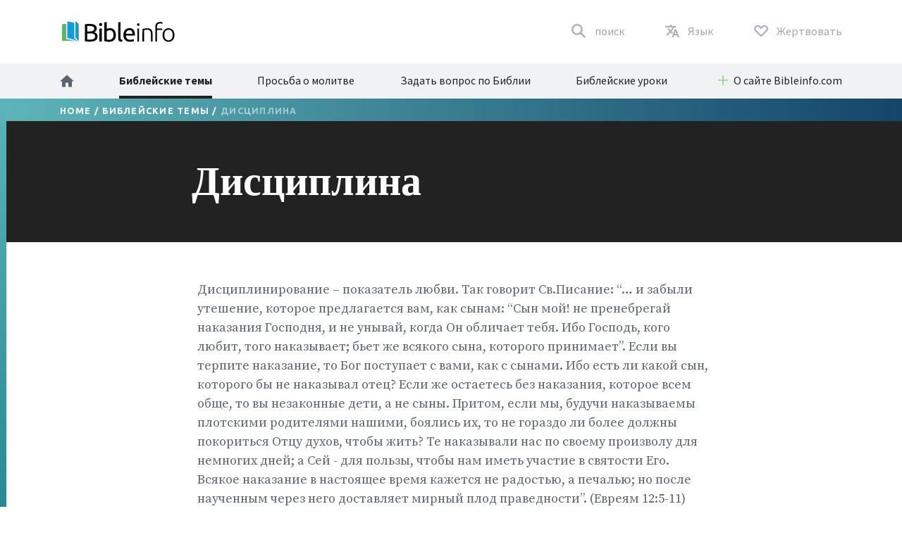

--- FILE ---
content_type: text/html; charset=utf-8
request_url: https://www.bibleinfo.com/ru/topics/%D0%B4%D0%B8%D1%81%D1%86%D0%B8%D0%BF%D0%BB%D0%B8%D0%BD%D0%B0
body_size: 9805
content:
<!DOCTYPE html><html dir="auto"><head><link rel="preconnect" href="https://fonts.gstatic.com/" crossorigin=""/><link rel="preconnect" href="//www.googletagmanager.com" crossorigin=""/><link rel="preload" href="/static/fonts/fonts.css" as="style"/><link rel="preload" href="/static/fonts/borutta_group_-_nocturne_serif_medium-webfont.woff2" as="font" type="font/woff2" crossorigin=""/><link rel="shortcut icon" href="/static/favicon.ico"/><link rel="stylesheet" type="text/css" href="/static/css/bootstrap.css"/><link rel="stylesheet" type="text/css" href="/static/css/style.css?v3.1.2"/><meta name="viewport" content="width=device-width, initial-scale=1"/><meta charSet="utf-8"/><title>Дисциплина</title><script type="application/ld+json">{"@context":"http://schema.org","@type":"BreadcrumbList","itemListElement":[{"@type":"ListItem","position":1,"item":{"@id":"https://www.bibleinfo.com/ru","name":"Home"}},{"@type":"ListItem","position":2,"item":{"@id":"https://www.bibleinfo.com/ru/topics","name":"Библейские темы"}}]}</script><link rel="alternate" href="/ar/topics/%D8%AA%D8%A3%D8%AF%D9%8A%D9%80%D9%80%D9%80%D9%80%D9%80%D9%80%D9%80%D8%A8" hrefLang="ar"/><link rel="alternate" href="/zh-hans/topics/%E7%AE%A1%E6%95%99" hrefLang="zh-hans"/><link rel="alternate" href="/zh-hant/topics/%E7%AE%A1%E6%95%99" hrefLang="zh-hant"/><link rel="alternate" href="/cs/topics/trest" hrefLang="cs"/><link rel="alternate" href="/en/topics/discipline" hrefLang="en"/><link rel="alternate" href="/fr/topics/discipline" hrefLang="fr"/><link rel="alternate" href="/de/topics/disziplin" hrefLang="de"/><link rel="alternate" href="/el/topics/%CE%B4%CE%B9%CE%B1%CF%80%CE%B1%CE%B9%CE%B4%CE%B1%CE%B3%CF%8E%CE%B3%CE%B7%CF%83%CE%B7" hrefLang="el"/><link rel="alternate" href="/is/topics/agi" hrefLang="is"/><link rel="alternate" href="/id/topics/disiplin" hrefLang="id"/><link rel="alternate" href="/it/topics/disciplina" hrefLang="it"/><link rel="alternate" href="/ja/topics/%E3%81%97%E3%81%A4%E3%81%91" hrefLang="ja"/><link rel="alternate" href="/ko/topics/%EC%A7%95%EA%B3%84" hrefLang="ko"/><link rel="alternate" href="/nn/topics/disiplin" hrefLang="nn"/><link rel="alternate" href="/pt/topics/disciplina" hrefLang="pt"/><link rel="alternate" href="/ro/topics/disciplin%C4%83" hrefLang="ro"/><link rel="alternate" href="/ru/topics/%D0%B4%D0%B8%D1%81%D1%86%D0%B8%D0%BF%D0%BB%D0%B8%D0%BD%D0%B0" hrefLang="ru"/><link rel="alternate" href="/es/topics/disciplina" hrefLang="es"/><link rel="alternate" href="/sw/topics/nidhamu" hrefLang="sw"/><link rel="alternate" href="/sv/topics/fostran" hrefLang="sv"/><link rel="preload" href="/_next/static/css/d754eb24e846115eea77.css" as="style"/><link rel="stylesheet" href="/_next/static/css/d754eb24e846115eea77.css" data-n-p=""/><noscript data-n-css="true"></noscript><link rel="preload" href="/_next/static/chunks/main-55f6b9df17daf6f7072f.js" as="script"/><link rel="preload" href="/_next/static/chunks/webpack-e067438c4cf4ef2ef178.js" as="script"/><link rel="preload" href="/_next/static/chunks/framework.63eaa0709afd2f3f2aa3.js" as="script"/><link rel="preload" href="/_next/static/chunks/commons.e3c12cb767780eaa6561.js" as="script"/><link rel="preload" href="/_next/static/chunks/pages/_app-a34b4504e97fb05bd8f2.js" as="script"/><link rel="preload" href="/_next/static/chunks/pages/index-5dd137d16a7a3a7be915.js" as="script"/></head><body><noscript><iframe src="https://www.googletagmanager.com/ns.html?id=GTM-W37BXVM" height="0" width="0" style="display:none;visibility:hidden"></iframe></noscript><noscript><img height="1" width="1" src="https://www.facebook.com/tr?id=234383747948765&ev=PageView &noscript=1"/></noscript><div id="__next"><div class="language__root language-ru language--is-ltr"><div></div><nav class="navbar navbar-expand-lg navbar-light bg-faded"><div class="navbar--primary__container container"><div class="navbar__logo"><a class="navbar__logo__link navbar-brand" href="/ru"><img class="navbar__logo__image" src="/static/images/logo--color.svg"/></a></div><ul class="navbar__nav--primary"><li class="navbar__nav--primary__item"><a class="navbar__nav--primary__link navbar__nav--primary__link--search" href="/ru/search"><span class="navbar__nav--primary__link-label">поиск</span></a></li><div class="navbar__nav--primary__item dropdown"><a aria-haspopup="true" href="#" class="navbar__nav--primary__link navbar__nav--primary__link--language nav-link" aria-expanded="false"><span class="navbar__nav--primary__link-label">Язык</span></a><div tabindex="-1" role="menu" aria-hidden="true" class="dropdown-menu"><div class="navbar__dropdown--language dropdown"><div class="dropdown--language__title">Изучите в Больше Языках</div><div class="dropdown--language__summary">Выберите язык ниже.</div><ul class="dropdown--language__list"><li class="dropdown--language__item"><a class="dropdown--language__link" href="/ar/topics/%D8%AA%D8%A3%D8%AF%D9%8A%D9%80%D9%80%D9%80%D9%80%D9%80%D9%80%D9%80%D8%A8">العربية</a></li><li class="dropdown--language__item"><a class="dropdown--language__link" href="/zh-hans/topics/%E7%AE%A1%E6%95%99">简体中文</a></li><li class="dropdown--language__item"><a class="dropdown--language__link" href="/zh-hant/topics/%E7%AE%A1%E6%95%99">繁體中文</a></li><li class="dropdown--language__item"><a class="dropdown--language__link unavailable" href="/#">Català</a></li><li class="dropdown--language__item"><a class="dropdown--language__link" href="/cs/topics/trest">Čeština</a></li><li class="dropdown--language__item"><a class="dropdown--language__link" href="/en/topics/discipline">English</a></li><li class="dropdown--language__item"><a class="dropdown--language__link unavailable" href="/#">Eesti</a></li><li class="dropdown--language__item"><a class="dropdown--language__link" href="/fr/topics/discipline">Français</a></li><li class="dropdown--language__item"><a class="dropdown--language__link" href="/de/topics/disziplin">Deutsch</a></li><li class="dropdown--language__item"><a class="dropdown--language__link" href="/el/topics/%CE%B4%CE%B9%CE%B1%CF%80%CE%B1%CE%B9%CE%B4%CE%B1%CE%B3%CF%8E%CE%B3%CE%B7%CF%83%CE%B7">Ελληνικά</a></li><li class="dropdown--language__item"><a class="dropdown--language__link" href="/is/topics/agi">Íslenska</a></li><li class="dropdown--language__item"><a class="dropdown--language__link" href="/id/topics/disiplin">Bahasa Indonesia</a></li><li class="dropdown--language__item"><a class="dropdown--language__link" href="/it/topics/disciplina">Italiano</a></li><li class="dropdown--language__item"><a class="dropdown--language__link" href="/ja/topics/%E3%81%97%E3%81%A4%E3%81%91">日本語</a></li><li class="dropdown--language__item"><a class="dropdown--language__link" href="/ko/topics/%EC%A7%95%EA%B3%84">한국어</a></li><li class="dropdown--language__item"><a class="dropdown--language__link unavailable" href="/#">Lietuvių</a></li><li class="dropdown--language__item"><a class="dropdown--language__link" href="/nn/topics/disiplin">Norsk</a></li><li class="dropdown--language__item"><a class="dropdown--language__link" href="/pt/topics/disciplina">Português</a></li><li class="dropdown--language__item"><a class="dropdown--language__link" href="/ro/topics/disciplin%C4%83">Română</a></li><li class="dropdown--language__item"><a class="dropdown--language__link" href="/ru/topics/%D0%B4%D0%B8%D1%81%D1%86%D0%B8%D0%BF%D0%BB%D0%B8%D0%BD%D0%B0">Русский</a></li><li class="dropdown--language__item"><a class="dropdown--language__link" href="/es/topics/disciplina">Español</a></li><li class="dropdown--language__item"><a class="dropdown--language__link" href="/sw/topics/nidhamu">Kiswahili</a></li><li class="dropdown--language__item"><a class="dropdown--language__link" href="/sv/topics/fostran">Svenska</a></li></ul></div></div></div><li class="navbar__nav--primary__item"><a class="navbar__nav--primary__link navbar__nav--primary__link--donate" href="/ru/donate"><span class="navbar__nav--primary__link-label">Жертвовать</span></a></li><li class="navbar__nav--primary__item"><div class="navbar__toggle"><button class="navbar__toggle__button navbar-toggler navbar__icon " type="button" data-toggle="collapse" data-target="#nav-content" aria-controls="nav-content" aria-expanded="false" aria-label="Toggle navigation"><span></span> <span></span> <span></span> <span></span></button></div></li></ul></div><div class="navbar__nav--secondary__container"><div class="container no-padding"><div id="nav-content" class="navbar-collapse collapse"><ul class="navbar__nav--secondary navbar-nav"><li class="navbar__nav--secondary__item nav-item"><a class="navbar__nav--secondary__link navbar__nav--secondary__link--home nav-link" href="/ru"><img loading="lazy" src="/static/images/icon--home--gray-dark.svg" alt="Главная" title="Главная"/><span class="hidden-lg-up">  <!-- -->Главная</span></a></li><li class="navbar__nav--secondary__item nav-item "><a class="navbar__nav--secondary__link navbar__nav--secondary__link--home nav-link active " target="_self" href="/ru/topics">Библейские темы</a></li><li class="navbar__nav--secondary__item nav-item hidden-all shown-en shown-es shown-cs shown-sv shown-ca shown-et"><a class="navbar__nav--secondary__link navbar__nav--secondary__link--home nav-link null " target="_self" href="/ru/node/7369">Распространенные вопросы</a></li><li class="navbar__nav--secondary__item nav-item shown-all hidden-lt hidden-id"><a class="navbar__nav--secondary__link navbar__nav--secondary__link--home nav-link null  " target="_blank" href="https://questions.bibleinfo.com/en/request/prayer">Просьба о молитве</a></li><li class="navbar__nav--secondary__item nav-item shown-all hidden-lt hidden-id"><a class="navbar__nav--secondary__link navbar__nav--secondary__link--home nav-link null  " target="_blank" href="https://questions.bibleinfo.com/en/request/question">Задать вопрос по Библии</a></li><li class="navbar__nav--secondary__item nav-item shown-all hidden-is hidden-zh-hant"><a class="navbar__nav--secondary__link navbar__nav--secondary__link--home nav-link null " target="_self" href="/ru/studies">Библейские уроки</a></li><li class="navbar__nav--secondary__item nav-item shown-all hidden-lt d-block d-lg-none "><a class="navbar__nav--secondary__link navbar__nav--secondary__link--home nav-link null " target="_self" href="/ru/donate">Поддержи Bibleinfo.com</a></li><li class="navbar__nav--secondary__item navbar__nav--secondary__item--dropdown nav-item dropdown  shown-all hidden-cs hidden-lt"><a class="navbar__nav--secondary__link nav-link dropdown-toggle ui-link " data-toggle="dropdown" href="#" role="button" aria-haspopup="true" aria-expanded="true">О сайте Bibleinfo.com</a><ul class="dropdown-menu "><li class="navbar__nav--secondary__item nav-item "><a class="navbar__nav--secondary__link navbar__nav--secondary__link--home nav-link null " target="_self" href="/ru/contact">Контакт</a></li><li class="navbar__nav--secondary__item nav-item "><a class="navbar__nav--secondary__link navbar__nav--secondary__link--home nav-link null " target="_self" href="/ru/about">О сайте Bibleinfo.com</a></li></ul></li></ul></div></div></div></nav><nav class="navbar navbar--sticky "><div class="navbar__background--light"><div class="container no-padding"><div id="nav-content--sticky" class="navbar-collapse collapse"><div class="navbar__nav--secondary__container"><div class="container no-padding"><div class="navbar-collapse" id="nav-content"><ul class="navbar__nav--secondary navbar-nav"><li class="navbar__nav--secondary__item nav-item"><a class="navbar__nav--secondary__link navbar__nav--secondary__link--home nav-link" href="/ru"><img loading="lazy" src="/static/images/icon--home--gray-dark.svg" alt="Главная" title="Главная"/><span class="hidden-lg-up">  <!-- -->Главная</span></a></li><li class="navbar__nav--secondary__item nav-item "><a class="navbar__nav--secondary__link navbar__nav--secondary__link--home nav-link active " target="_self" href="/ru/topics">Библейские темы</a></li><li class="navbar__nav--secondary__item nav-item hidden-all shown-en shown-es shown-cs shown-sv shown-ca shown-et"><a class="navbar__nav--secondary__link navbar__nav--secondary__link--home nav-link null " target="_self" href="/ru/node/7369">Распространенные вопросы</a></li><li class="navbar__nav--secondary__item nav-item shown-all hidden-lt hidden-id"><a class="navbar__nav--secondary__link navbar__nav--secondary__link--home nav-link null  " target="_blank" href="https://questions.bibleinfo.com/en/request/prayer">Просьба о молитве</a></li><li class="navbar__nav--secondary__item nav-item shown-all hidden-lt hidden-id"><a class="navbar__nav--secondary__link navbar__nav--secondary__link--home nav-link null  " target="_blank" href="https://questions.bibleinfo.com/en/request/question">Задать вопрос по Библии</a></li><li class="navbar__nav--secondary__item nav-item shown-all hidden-is hidden-zh-hant"><a class="navbar__nav--secondary__link navbar__nav--secondary__link--home nav-link null " target="_self" href="/ru/studies">Библейские уроки</a></li><li class="navbar__nav--secondary__item nav-item shown-all hidden-lt d-block d-lg-none "><a class="navbar__nav--secondary__link navbar__nav--secondary__link--home nav-link null " target="_self" href="/ru/donate">Поддержи Bibleinfo.com</a></li><li class="navbar__nav--secondary__item navbar__nav--secondary__item--dropdown nav-item dropdown  shown-all hidden-cs hidden-lt"><a class="navbar__nav--secondary__link nav-link dropdown-toggle ui-link " data-toggle="dropdown" href="#" role="button" aria-haspopup="true" aria-expanded="true">О сайте Bibleinfo.com</a><ul class="dropdown-menu "><li class="navbar__nav--secondary__item nav-item "><a class="navbar__nav--secondary__link navbar__nav--secondary__link--home nav-link null " target="_self" href="/ru/contact">Контакт</a></li><li class="navbar__nav--secondary__item nav-item "><a class="navbar__nav--secondary__link navbar__nav--secondary__link--home nav-link null " target="_self" href="/ru/about">О сайте Bibleinfo.com</a></li></ul></li></ul></div></div></div></div></div></div><div class="navbar__background--dark"><div class="navbar--sticky__container container"><div class="navbar--sticky__logo"><a class="navbar__logo__link navbar-brand" href="/ru"><img class="navbar__logo__image" src="/static/images/logo--color--inverse.svg"/></a></div><div class="navbar--sticky__breadcrumb"><div><span><a class="breadcrumb__link" href="/ru">Home</a></span> / <span><a class="breadcrumb__link" href="/ru/topics">Библейские темы</a></span> / <span>Дисциплина</span></div></div><div class="navbar--sticky__action"><div class="navbar--sticky__search"><a class="navbar--sticky__search__link nav-link" href="/ru/search"><span class="visible--lg-inline-block navbar__search__text">поиск</span></a></div><div class="navbar--sticky__language dropdown"><a aria-haspopup="true" href="#" class="navbar--sticky__language__link nav-link" aria-expanded="false"><span class="visible--lg-inline-block navbar__language__text">Язык</span></a><div tabindex="-1" role="menu" aria-hidden="true" class="navbar__dropdown--language--sticky dropdown-menu dropdown-menu-right"><div class="navbar__dropdown--language dropdown"><div class="dropdown--language__title">Изучите в Больше Языках</div><div class="dropdown--language__summary">Выберите язык ниже.</div><ul class="dropdown--language__list"><li class="dropdown--language__item"><a class="dropdown--language__link" href="/ar/topics/%D8%AA%D8%A3%D8%AF%D9%8A%D9%80%D9%80%D9%80%D9%80%D9%80%D9%80%D9%80%D8%A8">العربية</a></li><li class="dropdown--language__item"><a class="dropdown--language__link" href="/zh-hans/topics/%E7%AE%A1%E6%95%99">简体中文</a></li><li class="dropdown--language__item"><a class="dropdown--language__link" href="/zh-hant/topics/%E7%AE%A1%E6%95%99">繁體中文</a></li><li class="dropdown--language__item"><a class="dropdown--language__link unavailable" href="/#">Català</a></li><li class="dropdown--language__item"><a class="dropdown--language__link" href="/cs/topics/trest">Čeština</a></li><li class="dropdown--language__item"><a class="dropdown--language__link" href="/en/topics/discipline">English</a></li><li class="dropdown--language__item"><a class="dropdown--language__link unavailable" href="/#">Eesti</a></li><li class="dropdown--language__item"><a class="dropdown--language__link" href="/fr/topics/discipline">Français</a></li><li class="dropdown--language__item"><a class="dropdown--language__link" href="/de/topics/disziplin">Deutsch</a></li><li class="dropdown--language__item"><a class="dropdown--language__link" href="/el/topics/%CE%B4%CE%B9%CE%B1%CF%80%CE%B1%CE%B9%CE%B4%CE%B1%CE%B3%CF%8E%CE%B3%CE%B7%CF%83%CE%B7">Ελληνικά</a></li><li class="dropdown--language__item"><a class="dropdown--language__link" href="/is/topics/agi">Íslenska</a></li><li class="dropdown--language__item"><a class="dropdown--language__link" href="/id/topics/disiplin">Bahasa Indonesia</a></li><li class="dropdown--language__item"><a class="dropdown--language__link" href="/it/topics/disciplina">Italiano</a></li><li class="dropdown--language__item"><a class="dropdown--language__link" href="/ja/topics/%E3%81%97%E3%81%A4%E3%81%91">日本語</a></li><li class="dropdown--language__item"><a class="dropdown--language__link" href="/ko/topics/%EC%A7%95%EA%B3%84">한국어</a></li><li class="dropdown--language__item"><a class="dropdown--language__link unavailable" href="/#">Lietuvių</a></li><li class="dropdown--language__item"><a class="dropdown--language__link" href="/nn/topics/disiplin">Norsk</a></li><li class="dropdown--language__item"><a class="dropdown--language__link" href="/pt/topics/disciplina">Português</a></li><li class="dropdown--language__item"><a class="dropdown--language__link" href="/ro/topics/disciplin%C4%83">Română</a></li><li class="dropdown--language__item"><a class="dropdown--language__link" href="/ru/topics/%D0%B4%D0%B8%D1%81%D1%86%D0%B8%D0%BF%D0%BB%D0%B8%D0%BD%D0%B0">Русский</a></li><li class="dropdown--language__item"><a class="dropdown--language__link" href="/es/topics/disciplina">Español</a></li><li class="dropdown--language__item"><a class="dropdown--language__link" href="/sw/topics/nidhamu">Kiswahili</a></li><li class="dropdown--language__item"><a class="dropdown--language__link" href="/sv/topics/fostran">Svenska</a></li></ul></div></div></div><div class="navbar__toggle navbar--sticky__toggle" data-toggle="collapse" data-target="#nav-content--sticky"><button class="navbar--sticky__toggle__button navbar-toggler navbar__icon navbar--sticky__icon " type="button" aria-controls="nav-content" aria-expanded="false" aria-label="Toggle navigation"><span></span> <span></span> <span></span> <span></span></button></div></div></div></div><div class="progress"><div class="progress__container"><div class="progress__bar" style="width:0%"></div></div></div></nav><div class="WHA"><div><div><section class="content content--topic" data-scroll-id="topic-1019"><div class="hero"><div class="hero__breadcrumb hero__breadcrumb--topic"><div class="container"><div><span><a class="breadcrumb__link" href="/ru">Home</a></span> / <span><a class="breadcrumb__link" href="/ru/topics">Библейские темы</a></span> / <span>Дисциплина</span></div></div></div><div class="hero__title"><div class="container"><div class="row"><div class="col-xs-12 col-lg-2"></div><div class="col-xs-12 col-lg-8"><h1>Дисциплина</h1></div></div></div></div></div><div class="body "><div class="container"><div><div class="row utility__position--relative" style="height:auto"><div class="col-lg-2"></div><div class="col-lg-8 utility__position--initial"><div><p>Дисциплинирование – показатель любви. Так говорит Св.Писание: “… и забыли утешение, которое предлагается вам, как сынам: “Сын мой! не пренебрегай наказания Господня, и не унывай, когда Он обличает тебя. Ибо Господь, кого любит, того наказывает; бьет же всякого сына, которого принимает”. Если вы терпите наказание, то Бог поступает с вами, как с сынами. Ибо есть ли какой сын, которого бы не наказывал отец? Если же остаетесь без наказания, которое всем обще, то вы незаконные дети, а не сыны. Притом, если мы, будучи наказываемы плотскими родителями нашими, боялись их, то не гораздо ли более должны покориться Отцу духов, чтобы жить? Те наказывали нас по своему произволу для немногих дней; а Сей - для пользы, чтобы нам иметь участие в святости Его. Всякое наказание в настоящее время кажется не радостью, а печалью; но после наученным через него доставляет мирный плод праведности”. (Евреям 12:5-11) </p>
<p>Дисциплинирование есть выражение родительской любви. Так говорит Св.Писание: “Кто жалеет розги своей, тот ненавидит сына; а кто любит, тот с детства наказывает его”. (Притчи 13:24) </p>
<p>Дисциплинирование с раннего детства предупреждает большие проблемы впоследствии. Так говорит Св.Писание: «Наказывай сына своего, доколе есть надежда, и не возмущайся криком его». (Притчи 19:18) </p>
</div><div class="body__action" style="visibility:visible"><a class="button button--share button--inverse button--outlined button--share--facebook" href="https://www.facebook.com/sharer/sharer.php?u=https://www.bibleinfo.com/ru/topics/дисциплина">Поделиться в Facebook</a><a class="button button--share button--inverse button--outlined button--share--twitter" href="https://twitter.com/home?status=https://www.bibleinfo.com/ru/topics/дисциплина">Поделиться в Twitter</a></div></div></div></div><div></div></div></div><div class="visible--tablet"></div></section></div></div></div><div><footer class="footer"><div class="footer__container container"><div class="footer__row footer__rule row"><div class="footer__logo col-12 col-md-6 col-lg-4"><a href="/"><img loading="lazy" src="/static/images/logo--color--inverse.svg"/></a></div><div class="footer__social col-12 col-md-6 col-lg-8"><ul class="footer__linklist footer__social__linklist"><li class="footer__item"><a class="footer__link footer__social__link footer__social__link--facebook" href="https://www.facebook.com/bibleinfo">Facebook</a></li><li class="footer__item"><a class="footer__link footer__social__link footer__social__link--twitter" href="https://twitter.com/bibleinfo">Twitter</a></li></ul></div></div><div class="footer__row footer__links row"><div class="col-12 col-md-4"><ul class="footer__linklist"><li class="footer__item "><a class="footer__link " target="_self" href="/ru/topics">Библейские темы</a></li><li class="footer__item hidden-all shown-en shown-es shown-cs shown-sv shown-ca"><a class="footer__link " target="_self" href="/ru/node/7369">Распространенные вопросы</a></li><li class="footer__item shown-all  hidden-cs hidden-lt"><a class="footer__link " target="_self" href="/ru/contact">Контакт</a></li><li class="footer__item shown-all  hidden-cs hidden-lt"><a class="footer__link " target="_self" href="/ru/about">О сайте Bibleinfo.com</a></li><li class="footer__item shown-all hidden-lt"><a class="footer__link " target="_self" href="/ru">Домой</a></li></ul></div><div class="col-12 col-md-4"><ul class="footer__linklist"><li class="footer__item shown-all  hidden-lt"><a class="footer__link " target="_blank" href="https://questions.bibleinfo.com/en/request/question">Задать вопрос по Библии</a></li><li class="footer__item shown-all hidden-lt"><a class="footer__link " target="_blank" href="https://questions.bibleinfo.com/en/request/prayer">Просьба о молитве</a></li><li class="footer__item shown-all hidden-is hidden-zh-hant"><a class="footer__link " target="_self" href="/ru/studies">Библейские уроки</a></li><li class="footer__item hidden-all shown-en"><a class="footer__link " target="_self" href="/ru/node/7390">Daily Bible Reading</a></li><li class="footer__item shown-all  hidden-lt"><a class="footer__link " target="_self" href="/ru/donate">Поддержи Bibleinfo.com</a></li></ul></div><div class="col-12 col-md-4"><ul class="footer__linklist"><li class="footer__item"><span class="footer__link ui-link">Дополнительные ресурсы</span></li><li class="footer__item "><a rel="nofollow" class="footer__link " target="_self" href="https://www.voiceofprophecy.com/">Voice of Prophecy</a></li><li class="footer__item "><a rel="nofollow" class="footer__link " target="_self" href="https://www.discoverymountain.com/">Discovery Mountain</a></li><li class="footer__item "><a rel="nofollow" class="footer__link " target="_self" href="http://www.bibleschools.com">Discover Bible School</a></li><li class="footer__item "><a rel="nofollow" class="footer__link " target="_self" href="https://www.voiceofprophecy.com/authentic">Authentic</a></li></ul></div></div></div><div class="footer__legal"><div class="footer__container container"><div class="footer__row row"><div class="footer__copyright col-12 col-md-4">Copyright © <!-- -->2026<!-- -->, Bibleinfo.com</div><div class="footer__legal__link col-4 col-md-2 "><a class="footer__link " href="/ru/privacy">Privacy Policy</a></div></div></div></div></footer><div class="utility__breakpoint--sm"></div><div class="utility__breakpoint--md"></div><div class="utility__breakpoint--lg"></div><div class="utility__breakpoint--xl"></div></div></div></div><script id="__NEXT_DATA__" type="application/json">{"props":{"pageProps":{"alerts":[],"node":{"node":{"nid":[{"value":1019}],"uuid":[{"value":"e6ba0350-390f-43b6-b36a-9c99c6b572e1"}],"vid":[{"value":28702}],"langcode":[{"value":"ru"}],"type":[{"target_id":"topic","target_type":"node_type","target_uuid":"4a1d26d1-eabf-407e-b960-14fba9998d17"}],"revision_timestamp":[{"value":"2014-10-05T17:24:43+00:00","format":"Y-m-d\\TH:i:sP"}],"revision_uid":[{"target_id":77,"target_type":"user","target_uuid":"9c94fce1-813c-4e35-9271-6c9e5279aa14","url":"/en/user/77"}],"status":[{"value":true}],"uid":[{"target_id":0,"target_type":"user","target_uuid":"c9014cfb-b7e2-4693-860c-d48c9f29068a","url":"/en/user/0"}],"title":[{"value":"Дисциплина"}],"created":[{"value":"2008-07-28T23:51:24+00:00","format":"Y-m-d\\TH:i:sP"}],"changed":[{"value":"2017-10-20T18:08:30+00:00","format":"Y-m-d\\TH:i:sP"}],"promote":[{"value":true}],"sticky":[{"value":false}],"default_langcode":[{"value":false}],"revision_translation_affected":[{"value":true}],"metatag":[{"tag":"meta","attributes":{"name":"title","content":"Дисциплина | Bibleinfo.com"}},{"tag":"meta","attributes":{"name":"description","content":"Дисциплинирование – показатель любви. Так говорит Св.Писание: “… и забыли утешение, которое предлагается вам, как сынам: “Сын мой! не пренебрегай наказания Господня, и не унывай, когда Он обличает тебя. Ибо Господь, кого любит, того наказывает; бьет же всякого сына, которого принимает”. Если вы терпите наказание, то Бог поступает с вами, как с сынами. Ибо есть ли какой сын, которого бы не наказывал отец? Если же остаетесь без наказания, которое всем обще, то вы незаконные дети, а не сыны."}},{"tag":"link","attributes":{"rel":"canonical","href":"https://bi-admin.bibleinfo.com/ru/topics/%D0%B4%D0%B8%D1%81%D1%86%D0%B8%D0%BF%D0%BB%D0%B8%D0%BD%D0%B0"}}],"path":[{"alias":"/topics/дисциплина","pid":67494,"langcode":"ru"}],"content_translation_source":[{"value":"en"}],"content_translation_outdated":[{"value":false}],"body":[{"value":" \u003cp\u003eДисциплинирование – показатель любви. Так говорит Св.Писание: “… и забыли утешение, которое предлагается вам, как сынам: “Сын мой! не пренебрегай наказания Господня, и не унывай, когда Он обличает тебя. Ибо Господь, кого любит, того наказывает; бьет же всякого сына, которого принимает”. Если вы терпите наказание, то Бог поступает с вами, как с сынами. Ибо есть ли какой сын, которого бы не наказывал отец? Если же остаетесь без наказания, которое всем обще, то вы незаконные дети, а не сыны. Притом, если мы, будучи наказываемы плотскими родителями нашими, боялись их, то не гораздо ли более должны покориться Отцу духов, чтобы жить? Те наказывали нас по своему произволу для немногих дней; а Сей - для пользы, чтобы нам иметь участие в святости Его. Всякое наказание в настоящее время кажется не радостью, а печалью; но после наученным через него доставляет мирный плод праведности”. (Евреям 12:5-11) \u003c/p\u003e \u003cp\u003eДисциплинирование есть выражение родительской любви. Так говорит Св.Писание: “Кто жалеет розги своей, тот ненавидит сына; а кто любит, тот с детства наказывает его”. (Притчи 13:24) \u003c/p\u003e \u003cp\u003eДисциплинирование с раннего детства предупреждает большие проблемы впоследствии. Так говорит Св.Писание: «Наказывай сына своего, доколе есть надежда, и не возмущайся криком его». (Притчи 19:18) \u003c/p\u003e","format":"2","processed":"\u003cp\u003eДисциплинирование – показатель любви. Так говорит Св.Писание: “… и забыли утешение, которое предлагается вам, как сынам: “Сын мой! не пренебрегай наказания Господня, и не унывай, когда Он обличает тебя. Ибо Господь, кого любит, того наказывает; бьет же всякого сына, которого принимает”. Если вы терпите наказание, то Бог поступает с вами, как с сынами. Ибо есть ли какой сын, которого бы не наказывал отец? Если же остаетесь без наказания, которое всем обще, то вы незаконные дети, а не сыны. Притом, если мы, будучи наказываемы плотскими родителями нашими, боялись их, то не гораздо ли более должны покориться Отцу духов, чтобы жить? Те наказывали нас по своему произволу для немногих дней; а Сей - для пользы, чтобы нам иметь участие в святости Его. Всякое наказание в настоящее время кажется не радостью, а печалью; но после наученным через него доставляет мирный плод праведности”. (Евреям 12:5-11) \u003c/p\u003e\n\u003cp\u003eДисциплинирование есть выражение родительской любви. Так говорит Св.Писание: “Кто жалеет розги своей, тот ненавидит сына; а кто любит, тот с детства наказывает его”. (Притчи 13:24) \u003c/p\u003e\n\u003cp\u003eДисциплинирование с раннего детства предупреждает большие проблемы впоследствии. Так говорит Св.Писание: «Наказывай сына своего, доколе есть надежда, и не возмущайся криком его». (Притчи 19:18) \u003c/p\u003e\n","summary":null}],"field_continue_reading_height":[],"field_extra_sidebar_features":[],"field_image":[],"field_is_super_topic":[],"field_lead":[],"field_orig_id":[{"value":65}],"field_related":[],"taxonomy_vocabulary_2":[],"taxonomyextra":[],"breadcrumbs":[{"title":"Home","url":"/ru"},{"title":"Библейские темы","url":"/ru/topics"},{"title":"Дисциплина","url":"/ru/topics/%D0%B4%D0%B8%D1%81%D1%86%D0%B8%D0%BF%D0%BB%D0%B8%D0%BD%D0%B0"}],"related_sidebar_features":[],"available_languages":{"en":"/en/topics/discipline","ar":"/ar/topics/%D8%AA%D8%A3%D8%AF%D9%8A%D9%80%D9%80%D9%80%D9%80%D9%80%D9%80%D9%80%D8%A8","zh-hans":"/zh-hans/topics/%E7%AE%A1%E6%95%99","zh-hant":"/zh-hant/topics/%E7%AE%A1%E6%95%99","cs":"/cs/topics/trest","fr":"/fr/topics/discipline","de":"/de/topics/disziplin","el":"/el/topics/%CE%B4%CE%B9%CE%B1%CF%80%CE%B1%CE%B9%CE%B4%CE%B1%CE%B3%CF%8E%CE%B3%CE%B7%CF%83%CE%B7","is":"/is/topics/agi","id":"/id/topics/disiplin","it":"/it/topics/disciplina","ja":"/ja/topics/%E3%81%97%E3%81%A4%E3%81%91","ko":"/ko/topics/%EC%A7%95%EA%B3%84","nn":"/nn/topics/disiplin","pt":"/pt/topics/disciplina","ro":"/ro/topics/disciplin%C4%83","ru":"/ru/topics/%D0%B4%D0%B8%D1%81%D1%86%D0%B8%D0%BF%D0%BB%D0%B8%D0%BD%D0%B0","es":"/es/topics/disciplina","sw":"/sw/topics/nidhamu","sv":"/sv/topics/fostran"},"related_links":[]},"content_type":"topic","res":{"data":{"nid":[{"value":1019}],"uuid":[{"value":"e6ba0350-390f-43b6-b36a-9c99c6b572e1"}],"vid":[{"value":28702}],"langcode":[{"value":"ru"}],"type":[{"target_id":"topic","target_type":"node_type","target_uuid":"4a1d26d1-eabf-407e-b960-14fba9998d17"}],"revision_timestamp":[{"value":"2014-10-05T17:24:43+00:00","format":"Y-m-d\\TH:i:sP"}],"revision_uid":[{"target_id":77,"target_type":"user","target_uuid":"9c94fce1-813c-4e35-9271-6c9e5279aa14","url":"/en/user/77"}],"status":[{"value":true}],"uid":[{"target_id":0,"target_type":"user","target_uuid":"c9014cfb-b7e2-4693-860c-d48c9f29068a","url":"/en/user/0"}],"title":[{"value":"Дисциплина"}],"created":[{"value":"2008-07-28T23:51:24+00:00","format":"Y-m-d\\TH:i:sP"}],"changed":[{"value":"2017-10-20T18:08:30+00:00","format":"Y-m-d\\TH:i:sP"}],"promote":[{"value":true}],"sticky":[{"value":false}],"default_langcode":[{"value":false}],"revision_translation_affected":[{"value":true}],"metatag":[{"tag":"meta","attributes":{"name":"title","content":"Дисциплина | Bibleinfo.com"}},{"tag":"meta","attributes":{"name":"description","content":"Дисциплинирование – показатель любви. Так говорит Св.Писание: “… и забыли утешение, которое предлагается вам, как сынам: “Сын мой! не пренебрегай наказания Господня, и не унывай, когда Он обличает тебя. Ибо Господь, кого любит, того наказывает; бьет же всякого сына, которого принимает”. Если вы терпите наказание, то Бог поступает с вами, как с сынами. Ибо есть ли какой сын, которого бы не наказывал отец? Если же остаетесь без наказания, которое всем обще, то вы незаконные дети, а не сыны."}},{"tag":"link","attributes":{"rel":"canonical","href":"https://bi-admin.bibleinfo.com/ru/topics/%D0%B4%D0%B8%D1%81%D1%86%D0%B8%D0%BF%D0%BB%D0%B8%D0%BD%D0%B0"}}],"path":[{"alias":"/topics/дисциплина","pid":67494,"langcode":"ru"}],"content_translation_source":[{"value":"en"}],"content_translation_outdated":[{"value":false}],"body":[{"value":" \u003cp\u003eДисциплинирование – показатель любви. Так говорит Св.Писание: “… и забыли утешение, которое предлагается вам, как сынам: “Сын мой! не пренебрегай наказания Господня, и не унывай, когда Он обличает тебя. Ибо Господь, кого любит, того наказывает; бьет же всякого сына, которого принимает”. Если вы терпите наказание, то Бог поступает с вами, как с сынами. Ибо есть ли какой сын, которого бы не наказывал отец? Если же остаетесь без наказания, которое всем обще, то вы незаконные дети, а не сыны. Притом, если мы, будучи наказываемы плотскими родителями нашими, боялись их, то не гораздо ли более должны покориться Отцу духов, чтобы жить? Те наказывали нас по своему произволу для немногих дней; а Сей - для пользы, чтобы нам иметь участие в святости Его. Всякое наказание в настоящее время кажется не радостью, а печалью; но после наученным через него доставляет мирный плод праведности”. (Евреям 12:5-11) \u003c/p\u003e \u003cp\u003eДисциплинирование есть выражение родительской любви. Так говорит Св.Писание: “Кто жалеет розги своей, тот ненавидит сына; а кто любит, тот с детства наказывает его”. (Притчи 13:24) \u003c/p\u003e \u003cp\u003eДисциплинирование с раннего детства предупреждает большие проблемы впоследствии. Так говорит Св.Писание: «Наказывай сына своего, доколе есть надежда, и не возмущайся криком его». (Притчи 19:18) \u003c/p\u003e","format":"2","processed":"\u003cp\u003eДисциплинирование – показатель любви. Так говорит Св.Писание: “… и забыли утешение, которое предлагается вам, как сынам: “Сын мой! не пренебрегай наказания Господня, и не унывай, когда Он обличает тебя. Ибо Господь, кого любит, того наказывает; бьет же всякого сына, которого принимает”. Если вы терпите наказание, то Бог поступает с вами, как с сынами. Ибо есть ли какой сын, которого бы не наказывал отец? Если же остаетесь без наказания, которое всем обще, то вы незаконные дети, а не сыны. Притом, если мы, будучи наказываемы плотскими родителями нашими, боялись их, то не гораздо ли более должны покориться Отцу духов, чтобы жить? Те наказывали нас по своему произволу для немногих дней; а Сей - для пользы, чтобы нам иметь участие в святости Его. Всякое наказание в настоящее время кажется не радостью, а печалью; но после наученным через него доставляет мирный плод праведности”. (Евреям 12:5-11) \u003c/p\u003e\n\u003cp\u003eДисциплинирование есть выражение родительской любви. Так говорит Св.Писание: “Кто жалеет розги своей, тот ненавидит сына; а кто любит, тот с детства наказывает его”. (Притчи 13:24) \u003c/p\u003e\n\u003cp\u003eДисциплинирование с раннего детства предупреждает большие проблемы впоследствии. Так говорит Св.Писание: «Наказывай сына своего, доколе есть надежда, и не возмущайся криком его». (Притчи 19:18) \u003c/p\u003e\n","summary":null}],"field_continue_reading_height":[],"field_extra_sidebar_features":[],"field_image":[],"field_is_super_topic":[],"field_lead":[],"field_orig_id":[{"value":65}],"field_related":[],"taxonomy_vocabulary_2":[],"taxonomyextra":[],"breadcrumbs":[{"title":"Home","url":"/ru"},{"title":"Библейские темы","url":"/ru/topics"},{"title":"Дисциплина","url":"/ru/topics/%D0%B4%D0%B8%D1%81%D1%86%D0%B8%D0%BF%D0%BB%D0%B8%D0%BD%D0%B0"}],"related_sidebar_features":[],"available_languages":{"en":"/en/topics/discipline","ar":"/ar/topics/%D8%AA%D8%A3%D8%AF%D9%8A%D9%80%D9%80%D9%80%D9%80%D9%80%D9%80%D9%80%D8%A8","zh-hans":"/zh-hans/topics/%E7%AE%A1%E6%95%99","zh-hant":"/zh-hant/topics/%E7%AE%A1%E6%95%99","cs":"/cs/topics/trest","fr":"/fr/topics/discipline","de":"/de/topics/disziplin","el":"/el/topics/%CE%B4%CE%B9%CE%B1%CF%80%CE%B1%CE%B9%CE%B4%CE%B1%CE%B3%CF%8E%CE%B3%CE%B7%CF%83%CE%B7","is":"/is/topics/agi","id":"/id/topics/disiplin","it":"/it/topics/disciplina","ja":"/ja/topics/%E3%81%97%E3%81%A4%E3%81%91","ko":"/ko/topics/%EC%A7%95%EA%B3%84","nn":"/nn/topics/disiplin","pt":"/pt/topics/disciplina","ro":"/ro/topics/disciplin%C4%83","ru":"/ru/topics/%D0%B4%D0%B8%D1%81%D1%86%D0%B8%D0%BF%D0%BB%D0%B8%D0%BD%D0%B0","es":"/es/topics/disciplina","sw":"/sw/topics/nidhamu","sv":"/sv/topics/fostran"},"related_links":[]},"status":200,"headers":{"date":"Mon, 19 Jan 2026 16:48:53 GMT","content-type":"application/json","transfer-encoding":"chunked","connection":"close","access-control-allow-headers":"x-csrf-token, authorization, content-type, accept, origin, x-requested-with,  access-control-allow-origin, x-allowed-header","access-control-allow-methods":"*","access-control-allow-origin":"*","cache-control":"public, max-age=2592000","report-to":"{\"group\":\"cf-nel\",\"max_age\":604800,\"endpoints\":[{\"url\":\"https://a.nel.cloudflare.com/report/v4?s=cRh%2FK0N8Ar9WY%2Fp2x%2Fe8mcfI4tDcisw%2BQUU6kQwYtSvSVKio9r64qhvyg7EffR1i7B2VyWmSgA5h%2F0CGlYDiqFAGV%2FhOryVImB79W5SoOEgv86E%3D\"}]}","content-language":"ru","etag":"W/\"1768376009\"","expires":"Sun, 19 Nov 1978 05:00:00 GMT","last-modified":"Wed, 14 Jan 2026 07:33:29 GMT","link":"\u003chttps://bi-admin.bibleinfo.com/ru/topics/%D0%B4%D0%B8%D1%81%D1%86%D0%B8%D0%BF%D0%BB%D0%B8%D0%BD%D0%B0\u003e; rel=\"canonical\", \u003chttps://bi-admin.bibleinfo.com/ru/node/1019/delete\u003e; rel=\"https://drupal.org/link-relations/delete-form\", \u003chttps://bi-admin.bibleinfo.com/ru/admin/content/node/delete?node=1019\u003e; rel=\"https://drupal.org/link-relations/delete-multiple-form\", \u003chttps://bi-admin.bibleinfo.com/ru/node/1019/edit\u003e; rel=\"edit-form\", \u003chttps://bi-admin.bibleinfo.com/ru/node/1019/revisions\u003e; rel=\"version-history\", \u003chttps://bi-admin.bibleinfo.com/ru/topics/%D0%B4%D0%B8%D1%81%D1%86%D0%B8%D0%BF%D0%BB%D0%B8%D0%BD%D0%B0\u003e; rel=\"https://drupal.org/link-relations/revision\", \u003chttps://bi-admin.bibleinfo.com/ru/node?node=1019\u003e; rel=\"https://drupal.org/link-relations/create\", \u003chttps://bi-admin.bibleinfo.com/ru/node/1019/translations\u003e; rel=\"https://drupal.org/link-relations/drupal-content-translation-overview\", \u003chttps://bi-admin.bibleinfo.com/ru/node/1019/translations/add\u003e; rel=\"https://drupal.org/link-relations/drupal-content-translation-add\", \u003chttps://bi-admin.bibleinfo.com/ru/node/1019/translations/edit\u003e; rel=\"https://drupal.org/link-relations/drupal-content-translation-edit\", \u003chttps://bi-admin.bibleinfo.com/ru/node/1019/translations/delete\u003e; rel=\"https://drupal.org/link-relations/drupal-content-translation-delete\"","server":"cloudflare","strict-transport-security":"max-age=300","x-content-type-options":"nosniff","x-drupal-cache":"MISS","x-drupal-dynamic-cache":"MISS","x-frame-options":"SAMEORIGIN","x-generator":"Drupal 10 (https://www.drupal.org)","x-pantheon-styx-hostname":"styx-fe3-b-55c4559db9-kz5bg","x-styx-req-id":"5246ed68-f11b-11f0-910d-0ec65cd40256","x-served-by":"cache-chi-klot8100085-CHI, cache-sjc1000112-SJC","x-cache":"HIT, MISS","x-cache-hits":"2, 0","x-timer":"S1768731378.874311,VS0,VE50","vary":"Accept-Encoding, Cookie","age":"109955","nel":"{\"report_to\":\"cf-nel\",\"success_fraction\":0.0,\"max_age\":604800}","via":"1.1 varnish, 1.1 varnish","cf-cache-status":"HIT","cf-ray":"9c07d27d9ea5ff12-PDX"},"isRedirected":false,"finalURL":"https://bi-admin.bibleinfo.com/ru/topics/%D0%B4%D0%B8%D1%81%D1%86%D0%B8%D0%BF%D0%BB%D0%B8%D0%BD%D0%B0?_format=json"}},"menu":[{"key":"2e0e0b85-f40d-41b7-b937-2b65f0843cb5","title":"Библейские темы","description":null,"uri":"node/7371","alias":"/ru/topics","external":false,"absolute":"https://bi-admin.bibleinfo.com/ru/topics","relative":"/ru/topics","existing":true,"weight":"-49","expanded":false,"enabled":true,"uuid":"93126163-9d73-4797-b59e-2faa73b5a43c","options":{"attributes":{"class":[]},"container_attributes":{"class":[]}}},{"key":"3afd6e13-726a-46b0-8afc-9fb667bb849a","title":"Распространенные вопросы","description":null,"uri":"node/7369","alias":"/ru/node/7369","external":false,"absolute":"https://bi-admin.bibleinfo.com/ru/node/7369","relative":"/ru/node/7369","existing":true,"weight":"-48","expanded":false,"enabled":true,"uuid":"9b8cfbc9-af52-43c8-9e47-5fa1e0231ee7","options":{"attributes":{"class":[]},"container_attributes":{"class":["hidden-all shown-en shown-es shown-cs shown-sv shown-ca shown-et"]}}},{"key":"d3e23443-d8da-437f-adbf-9196b3cc568f","title":"Просьба о молитве","description":null,"uri":"https://questions.bibleinfo.com/en/request/prayer","alias":"https://questions.bibleinfo.com/en/request/prayer","external":true,"absolute":"https://questions.bibleinfo.com/en/request/prayer","relative":"https://questions.bibleinfo.com/en/request/prayer","existing":true,"weight":"-47","expanded":false,"enabled":true,"uuid":null,"options":{"attributes":{"class":[],"target":"_blank"},"container_attributes":{"class":["shown-all hidden-lt hidden-id"]},"external":true}},{"key":"77453589-462e-4986-b16c-341ceca82076","title":"Задать вопрос по Библии","description":null,"uri":"https://questions.bibleinfo.com/en/request/question","alias":"https://questions.bibleinfo.com/en/request/question","external":true,"absolute":"https://questions.bibleinfo.com/en/request/question","relative":"https://questions.bibleinfo.com/en/request/question","existing":true,"weight":"-46","expanded":false,"enabled":true,"uuid":null,"options":{"attributes":{"class":[],"target":"_blank"},"container_attributes":{"class":["shown-all hidden-lt hidden-id"]},"external":true}},{"key":"a2467c5c-337d-45df-b248-045aa5c9dd28","title":"Библейские уроки","description":null,"uri":"node/7375","alias":"/ru/studies","external":false,"absolute":"https://bi-admin.bibleinfo.com/ru/studies","relative":"/ru/studies","existing":true,"weight":"-45","expanded":false,"enabled":true,"uuid":"573b4c0b-7f84-428f-8337-a693ae7dd3f9","options":{"attributes":{"class":[]},"container_attributes":{"class":["shown-all hidden-is hidden-zh-hant"]}}},{"key":"cfe81f91-5952-4cfe-93a0-418bc86011f3","title":"Поддержи Bibleinfo.com","description":null,"uri":"node/6671","alias":"/ru/donate","external":false,"absolute":"https://bi-admin.bibleinfo.com/ru/donate","relative":"/ru/donate","existing":true,"weight":"-44","expanded":false,"enabled":true,"uuid":"dd0f43ed-7651-4e39-b5f4-4364b9b4391c","options":{"attributes":[],"container_attributes":{"class":["shown-all hidden-lt d-block d-lg-none "]}}},{"key":"a69b7d00-5a38-48fe-9f50-c0d6a1f6a042","title":"О сайте Bibleinfo.com","description":null,"uri":"node/5821","alias":"/ru/about","external":false,"absolute":"https://bi-admin.bibleinfo.com/ru/about","relative":"/ru/about","existing":true,"weight":"-43","expanded":false,"enabled":true,"uuid":"6d945a2d-ac0a-46f4-b103-2d1cc897d90f","options":{"attributes":[],"container_attributes":{"class":["shown-all hidden-cs hidden-lt"]},"query":[]},"below":[{"key":"53542113-d69a-4d9f-a077-438df8c05f12","title":"Контакт","description":null,"uri":"node/5819","alias":"/ru/contact","external":false,"absolute":"https://bi-admin.bibleinfo.com/ru/contact","relative":"/ru/contact","existing":true,"weight":"0","expanded":false,"enabled":true,"uuid":"05b9c7e2-cd55-4aff-a2ec-8ed7cba448fd","options":{"attributes":{"class":[]},"container_attributes":{"class":[]}}},{"key":"c8b6bf73-3add-4ff2-89c2-f07d8d9b8df7","title":"О сайте Bibleinfo.com","description":null,"uri":"node/5821","alias":"/ru/about","external":false,"absolute":"https://bi-admin.bibleinfo.com/ru/about","relative":"/ru/about","existing":true,"weight":"0","expanded":false,"enabled":true,"uuid":"6d945a2d-ac0a-46f4-b103-2d1cc897d90f","options":{"attributes":[],"container_attributes":{"class":[]},"query":[]}}]}],"footer_menu":{"main":[[{"key":"23589271-3fcf-413b-9da8-2e2bdd0363dd","title":"Библейские темы","description":null,"uri":"node/7371","alias":"/ru/topics","external":false,"absolute":"https://bi-admin.bibleinfo.com/ru/topics","relative":"/ru/topics","existing":true,"weight":"-50","expanded":false,"enabled":true,"uuid":"93126163-9d73-4797-b59e-2faa73b5a43c","options":{"attributes":{"class":[]},"container_attributes":{"class":[]}}},{"key":"0a935c1c-b16c-498a-ae05-7da3ab37eee2","title":"Распространенные вопросы","description":null,"uri":"node/7369","alias":"/ru/node/7369","external":false,"absolute":"https://bi-admin.bibleinfo.com/ru/node/7369","relative":"/ru/node/7369","existing":true,"weight":"-49","expanded":false,"enabled":true,"uuid":"9b8cfbc9-af52-43c8-9e47-5fa1e0231ee7","options":{"attributes":{"class":[]},"container_attributes":{"class":["hidden-all shown-en shown-es shown-cs shown-sv shown-ca"]}}},{"key":"36ae22fd-2500-4fe9-b920-b3395fa69bd1","title":"Контакт","description":null,"uri":"node/5819","alias":"/ru/contact","external":false,"absolute":"https://bi-admin.bibleinfo.com/ru/contact","relative":"/ru/contact","existing":true,"weight":"-48","expanded":false,"enabled":true,"uuid":"05b9c7e2-cd55-4aff-a2ec-8ed7cba448fd","options":{"attributes":{"class":[]},"container_attributes":{"class":["shown-all  hidden-cs hidden-lt"]}}},{"key":"6afb71f3-7b13-4ded-8c5c-897dc693d01f","title":"О сайте Bibleinfo.com","description":null,"uri":"node/5821","alias":"/ru/about","external":false,"absolute":"https://bi-admin.bibleinfo.com/ru/about","relative":"/ru/about","existing":true,"weight":"-47","expanded":false,"enabled":true,"uuid":"6d945a2d-ac0a-46f4-b103-2d1cc897d90f","options":{"attributes":{"class":[]},"container_attributes":{"class":["shown-all  hidden-cs hidden-lt"]}}},{"key":"fbae0ef4-c82a-4c30-b5c7-9c818be0dcf1","title":"Домой","description":null,"uri":"node/7368","alias":"/ru","external":false,"absolute":"https://bi-admin.bibleinfo.com/ru","relative":"/ru","existing":true,"weight":"-46","expanded":false,"enabled":true,"uuid":"ba369190-5c0e-4a25-9c5e-493a6a04261c","options":{"attributes":{"class":[]},"container_attributes":{"class":["shown-all hidden-lt"]}}}],[{"key":"3096cad1-72d3-4453-9127-9d24803354b6","title":"Задать вопрос по Библии","description":null,"uri":"https://questions.bibleinfo.com/en/request/question","alias":"https://questions.bibleinfo.com/en/request/question","external":true,"absolute":"https://questions.bibleinfo.com/en/request/question","relative":"https://questions.bibleinfo.com/en/request/question","existing":true,"weight":"-45","expanded":false,"enabled":true,"uuid":null,"options":{"attributes":{"class":[],"target":"_blank"},"container_attributes":{"class":["shown-all  hidden-lt"]},"external":true}},{"key":"ffda8541-c491-4d76-aa16-0e5c5afde50b","title":"Просьба о молитве","description":null,"uri":"https://questions.bibleinfo.com/en/request/prayer","alias":"https://questions.bibleinfo.com/en/request/prayer","external":true,"absolute":"https://questions.bibleinfo.com/en/request/prayer","relative":"https://questions.bibleinfo.com/en/request/prayer","existing":true,"weight":"-44","expanded":false,"enabled":true,"uuid":null,"options":{"attributes":{"class":[],"target":"_blank"},"container_attributes":{"class":["shown-all hidden-lt"]},"external":true}},{"key":"f7e7f20d-616b-49a6-b1a3-0dc04df95fda","title":"Библейские уроки","description":null,"uri":"node/7375","alias":"/ru/studies","external":false,"absolute":"https://bi-admin.bibleinfo.com/ru/studies","relative":"/ru/studies","existing":true,"weight":"-43","expanded":false,"enabled":true,"uuid":"573b4c0b-7f84-428f-8337-a693ae7dd3f9","options":{"attributes":{"class":[]},"container_attributes":{"class":["shown-all hidden-is hidden-zh-hant"]}}},{"key":"03bf7e06-c6db-4df4-af67-37054d00896b","title":"Daily Bible Reading","description":null,"uri":"node/7390","alias":"/ru/node/7390","external":false,"absolute":"https://bi-admin.bibleinfo.com/ru/node/7390","relative":"/ru/node/7390","existing":true,"weight":"-42","expanded":false,"enabled":true,"uuid":"da035875-0ccb-4b17-9bf4-7f0ddbe54865","options":{"container_attributes":{"class":["hidden-all shown-en"]}}},{"key":"6fcc7455-fe49-4600-b00d-b6dcabf6f316","title":"Поддержи Bibleinfo.com","description":null,"uri":"node/6671","alias":"/ru/donate","external":false,"absolute":"https://bi-admin.bibleinfo.com/ru/donate","relative":"/ru/donate","existing":true,"weight":"-41","expanded":false,"enabled":true,"uuid":"dd0f43ed-7651-4e39-b5f4-4364b9b4391c","options":{"attributes":{"class":[]},"container_attributes":{"class":["shown-all  hidden-lt"]}}}]],"resources":[{"key":"9eabde11-0523-4eb6-8289-d642080ed8db","title":"Voice of Prophecy","description":null,"uri":"https://www.voiceofprophecy.com/","alias":"https://www.voiceofprophecy.com/","external":true,"absolute":"https://www.voiceofprophecy.com/","relative":"https://www.voiceofprophecy.com/","existing":true,"weight":"-50","expanded":false,"enabled":true,"uuid":null,"options":{"external":true}},{"key":"7bc1d566-2d46-49f9-865e-0ccc2e0c9f50","title":"Discovery Mountain","description":null,"uri":"https://www.discoverymountain.com/","alias":"https://www.discoverymountain.com/","external":true,"absolute":"https://www.discoverymountain.com/","relative":"https://www.discoverymountain.com/","existing":true,"weight":"-49","expanded":false,"enabled":true,"uuid":null,"options":{"external":true}},{"key":"0f43b5ce-9df8-490e-ad59-940084c0099b","title":"Discover Bible School","description":null,"uri":"http://www.bibleschools.com","alias":"http://www.bibleschools.com","external":true,"absolute":"http://www.bibleschools.com","relative":"http://www.bibleschools.com","existing":true,"weight":"-48","expanded":false,"enabled":true,"uuid":null,"options":{"external":true}},{"key":"76cf3783-1f18-4c76-8f90-d1f54c54d936","title":"Authentic","description":null,"uri":"https://www.voiceofprophecy.com/authentic","alias":"https://www.voiceofprophecy.com/authentic","external":true,"absolute":"https://www.voiceofprophecy.com/authentic","relative":"https://www.voiceofprophecy.com/authentic","existing":true,"weight":"0","expanded":false,"enabled":true,"uuid":null,"options":{"attributes":{"class":[]},"container_attributes":{"class":[]},"external":true}}]},"footer_global_menu":[{"key":"132b4bcc-f7e9-4791-a034-08eab36bcf94","title":"Privacy Policy","description":null,"uri":"node/5820","alias":"/ru/privacy","external":false,"absolute":"https://bi-admin.bibleinfo.com/ru/privacy","relative":"/ru/privacy","existing":true,"weight":"0","expanded":false,"enabled":true,"uuid":"af60ca4e-3d30-4dc0-b148-4e222849b35f","options":[]}],"langcode":"ru","panels":[]}},"page":"/","query":{"slug":"/ru/topics/%D0%B4%D0%B8%D1%81%D1%86%D0%B8%D0%BF%D0%BB%D0%B8%D0%BD%D0%B0"},"buildId":"i55Pv8k3R3HdxWldJ-jnb","isFallback":false,"customServer":true,"gip":true,"head":[["meta",{"name":"viewport","content":"width=device-width, initial-scale=1"}],["meta",{"charSet":"utf-8"}],["title",{"children":"Дисциплина"}],["script",{"type":"application/ld+json","dangerouslySetInnerHTML":{"__html":"{\"@context\":\"http://schema.org\",\"@type\":\"BreadcrumbList\",\"itemListElement\":[{\"@type\":\"ListItem\",\"position\":1,\"item\":{\"@id\":\"https://www.bibleinfo.com/ru\",\"name\":\"Home\"}},{\"@type\":\"ListItem\",\"position\":2,\"item\":{\"@id\":\"https://www.bibleinfo.com/ru/topics\",\"name\":\"Библейские темы\"}}]}"}}],["link",{"rel":"alternate","href":"/ar/topics/%D8%AA%D8%A3%D8%AF%D9%8A%D9%80%D9%80%D9%80%D9%80%D9%80%D9%80%D9%80%D8%A8","hrefLang":"ar"}],["link",{"rel":"alternate","href":"/zh-hans/topics/%E7%AE%A1%E6%95%99","hrefLang":"zh-hans"}],["link",{"rel":"alternate","href":"/zh-hant/topics/%E7%AE%A1%E6%95%99","hrefLang":"zh-hant"}],["link",{"rel":"alternate","href":"/cs/topics/trest","hrefLang":"cs"}],["link",{"rel":"alternate","href":"/en/topics/discipline","hrefLang":"en"}],["link",{"rel":"alternate","href":"/fr/topics/discipline","hrefLang":"fr"}],["link",{"rel":"alternate","href":"/de/topics/disziplin","hrefLang":"de"}],["link",{"rel":"alternate","href":"/el/topics/%CE%B4%CE%B9%CE%B1%CF%80%CE%B1%CE%B9%CE%B4%CE%B1%CE%B3%CF%8E%CE%B3%CE%B7%CF%83%CE%B7","hrefLang":"el"}],["link",{"rel":"alternate","href":"/is/topics/agi","hrefLang":"is"}],["link",{"rel":"alternate","href":"/id/topics/disiplin","hrefLang":"id"}],["link",{"rel":"alternate","href":"/it/topics/disciplina","hrefLang":"it"}],["link",{"rel":"alternate","href":"/ja/topics/%E3%81%97%E3%81%A4%E3%81%91","hrefLang":"ja"}],["link",{"rel":"alternate","href":"/ko/topics/%EC%A7%95%EA%B3%84","hrefLang":"ko"}],["link",{"rel":"alternate","href":"/nn/topics/disiplin","hrefLang":"nn"}],["link",{"rel":"alternate","href":"/pt/topics/disciplina","hrefLang":"pt"}],["link",{"rel":"alternate","href":"/ro/topics/disciplin%C4%83","hrefLang":"ro"}],["link",{"rel":"alternate","href":"/ru/topics/%D0%B4%D0%B8%D1%81%D1%86%D0%B8%D0%BF%D0%BB%D0%B8%D0%BD%D0%B0","hrefLang":"ru"}],["link",{"rel":"alternate","href":"/es/topics/disciplina","hrefLang":"es"}],["link",{"rel":"alternate","href":"/sw/topics/nidhamu","hrefLang":"sw"}],["link",{"rel":"alternate","href":"/sv/topics/fostran","hrefLang":"sv"}]]}</script><script nomodule="" src="/_next/static/chunks/polyfills-36bde18dcfde0c144be5.js" type="7142988337d08bb2498f65f0-text/javascript"></script><script src="/_next/static/chunks/main-55f6b9df17daf6f7072f.js" async="" type="7142988337d08bb2498f65f0-text/javascript"></script><script src="/_next/static/chunks/webpack-e067438c4cf4ef2ef178.js" async="" type="7142988337d08bb2498f65f0-text/javascript"></script><script src="/_next/static/chunks/framework.63eaa0709afd2f3f2aa3.js" async="" type="7142988337d08bb2498f65f0-text/javascript"></script><script src="/_next/static/chunks/commons.e3c12cb767780eaa6561.js" async="" type="7142988337d08bb2498f65f0-text/javascript"></script><script src="/_next/static/chunks/pages/_app-a34b4504e97fb05bd8f2.js" async="" type="7142988337d08bb2498f65f0-text/javascript"></script><script src="/_next/static/chunks/pages/index-5dd137d16a7a3a7be915.js" async="" type="7142988337d08bb2498f65f0-text/javascript"></script><script src="/_next/static/i55Pv8k3R3HdxWldJ-jnb/_buildManifest.js" async="" type="7142988337d08bb2498f65f0-text/javascript"></script><script src="/_next/static/i55Pv8k3R3HdxWldJ-jnb/_ssgManifest.js" async="" type="7142988337d08bb2498f65f0-text/javascript"></script><script src="/cdn-cgi/scripts/7d0fa10a/cloudflare-static/rocket-loader.min.js" data-cf-settings="7142988337d08bb2498f65f0-|49" defer></script><script defer src="https://static.cloudflareinsights.com/beacon.min.js/vcd15cbe7772f49c399c6a5babf22c1241717689176015" integrity="sha512-ZpsOmlRQV6y907TI0dKBHq9Md29nnaEIPlkf84rnaERnq6zvWvPUqr2ft8M1aS28oN72PdrCzSjY4U6VaAw1EQ==" data-cf-beacon='{"version":"2024.11.0","token":"c39d1b5bd6bc4f4ab1d198154076f1e6","server_timing":{"name":{"cfCacheStatus":true,"cfEdge":true,"cfExtPri":true,"cfL4":true,"cfOrigin":true,"cfSpeedBrain":true},"location_startswith":null}}' crossorigin="anonymous"></script>
</body><script async="" defer="" type="7142988337d08bb2498f65f0-text/javascript">(function(w,d,s,l,i){w[l]=w[l]||[];w[l].push({'gtm.start':
			new Date().getTime(),event:'gtm.js'});var f=d.getElementsByTagName(s)[0],
			j=d.createElement(s),dl=l!='dataLayer'?'&l='+l:'';j.async=true;j.src=
			'https://www.googletagmanager.com/gtm.js?id='+i+dl;f.parentNode.insertBefore(j,f);
			})(window,document,'script','dataLayer','GTM-W37BXVM');</script><script async="" defer="" type="7142988337d08bb2498f65f0-text/javascript">!function(f,b,e,v,n,t,s)
			{if(f.fbq)return;n=f.fbq=function(){n.callMethod?
			n.callMethod.apply(n,arguments):n.queue.push(arguments)};
			if(!f._fbq)f._fbq=n;n.push=n;n.loaded=!0;n.version='2.0';
			n.queue=[];t=b.createElement(e);t.defer=!0;t.async=!0;
			t.src=v;s=b.getElementsByTagName(e)[0];
			s.parentNode.insertBefore(t,s)}(window,document,'script',
			'https://connect.facebook.net/en_US/fbevents.js');
			fbq('init', '234383747948765'); 
			fbq('track', 'PageView');</script></html>

--- FILE ---
content_type: text/css; charset=UTF-8
request_url: https://www.bibleinfo.com/static/fonts/fonts.css
body_size: -198
content:
@font-face {
    font-family: 'Nocturne Serif Bold';
    src: url('borutta_group_-_nocturne_serif_bold-webfont.woff2') format('woff2'),
         url('borutta_group_-_nocturne_serif_bold-webfont.woff') format('woff');
    font-weight: normal;
    font-style: normal;
    font-display: swap;
}

@font-face {
    font-family: 'Nocturne Serif Medium';
    src: url('borutta_group_-_nocturne_serif_medium-webfont.woff2') format('woff2'),
         url('borutta_group_-_nocturne_serif_medium-webfont.woff') format('woff');
    font-weight: normal;
    font-style: normal;
    font-display: swap;
}

@font-face {
    font-family: 'Nocturne Serif Semibold';
    src: url('borutta_group_-_nocturne_serif_semibold-webfont.woff2') format('woff2'),
         url('borutta_group_-_nocturne_serif_semibold-webfont.woff') format('woff');
    font-weight: normal;
    font-style: normal;
    font-display: swap;
}

--- FILE ---
content_type: image/svg+xml
request_url: https://www.bibleinfo.com/static/images/logo--color.svg
body_size: 1945
content:
<svg width="197" height="37" xmlns="http://www.w3.org/2000/svg"><path d="M18.58 33.952c-3.096-1.014-6.25-1.802-9.459-2.196l-1.745-.225V4.955C2.872 4.955 0 5.293 0 5.293V34.74c4.28-.338 8.558-.338 12.837-.056 3.885.225 7.151.619 9.403.957-1.182-.676-2.42-1.183-3.66-1.69z" fill="#5DB860"/><path d="M23.535 29.672a14.66 14.66 0 013.491 2.985c.901 1.07 1.69 2.252 2.365 3.49V6.42a13.624 13.624 0 00-2.365-3.491A25.289 25.289 0 0023.536 0v29.672zm2.027 4.28c-.844-.958-1.858-1.858-2.984-2.534l-.957-.563V3.378c-.732-.281-1.577-.62-2.365-.844a53.562 53.562 0 00-9.91-2.14v29.447c3.379.45 6.7 1.24 9.91 2.309 2.703 1.013 5.35 2.308 7.77 3.885a15.105 15.105 0 00-1.464-2.083z" fill="#0D9DDB"/><path d="M48.14 36.035c-.619 0-1.295 0-2.027-.056-.732-.057-1.464-.057-2.14-.113a27.563 27.563 0 01-2.139-.225c-.675-.057-1.295-.225-1.914-.338V5.63c.62-.168 1.295-.281 1.914-.337a27.563 27.563 0 012.14-.226c.732-.056 1.407-.112 2.14-.112.731-.057 1.35-.057 1.97-.057 1.69 0 3.322.113 4.955.395 1.407.225 2.759.675 3.997 1.35 1.07.62 2.027 1.465 2.647 2.478.675 1.183 1.013 2.478.957 3.829.056 1.464-.338 2.928-1.182 4.11-.845 1.07-1.915 1.915-3.21 2.365 1.633.45 3.097 1.295 4.28 2.534 1.07 1.126 1.576 2.759 1.576 4.842 0 3.04-1.126 5.349-3.378 6.925-2.196 1.577-5.743 2.309-10.586 2.309zm-4.054-17.961h4.505c1.013 0 2.027-.057 2.984-.225a7.2 7.2 0 002.421-.789c.676-.338 1.239-.9 1.633-1.52.45-.676.62-1.52.62-2.308a3.605 3.605 0 00-.62-2.253c-.45-.619-1.014-1.126-1.69-1.464a7.821 7.821 0 00-2.533-.788c-1.013-.169-2.083-.281-3.097-.281-1.07 0-1.97 0-2.59.056-.62.056-1.182.056-1.689.113l.056 9.459zm0 3.434v10.754l1.126.113c.395.056.845.056 1.352.056h1.802c1.182 0 2.42-.056 3.603-.225 1.014-.112 2.027-.45 2.984-.844a5.189 5.189 0 002.083-1.746c.563-.844.789-1.802.789-2.759.056-.9-.17-1.745-.563-2.533-.394-.676-.958-1.295-1.633-1.633-.788-.45-1.69-.732-2.59-.901-1.126-.17-2.252-.282-3.378-.282h-5.575zm23.31-12.837c-.675 0-1.35-.225-1.858-.732-.506-.507-.788-1.239-.788-1.97a2.403 2.403 0 01.788-1.971 2.837 2.837 0 013.773 0c.507.506.788 1.238.788 1.97a2.403 2.403 0 01-.788 1.97c-.563.508-1.239.79-1.915.733zM69.48 35.81h-4.11V12.837h4.11V35.81zm8.558-21.96c.732-.393 1.464-.787 2.252-1.013a9.224 9.224 0 013.491-.506c1.52 0 2.984.281 4.392.9a9.327 9.327 0 013.265 2.478c.901 1.126 1.633 2.421 2.027 3.772.45 1.577.676 3.21.676 4.843 0 1.689-.225 3.378-.788 5.01a10.828 10.828 0 01-2.309 3.773c-1.013 1.014-2.252 1.858-3.603 2.365-1.52.563-3.153.844-4.786.844-1.69 0-3.378-.112-5.067-.394-1.464-.281-2.703-.506-3.604-.788V2.252l4.11-.675-.056 12.274zm0 18.356a9.55 9.55 0 001.745.338c.958.113 1.858.169 2.816.169 2.027.113 3.941-.732 5.292-2.196 1.352-1.464 1.97-3.547 1.97-6.193 0-1.127-.112-2.196-.337-3.322-.225-.958-.563-1.858-1.126-2.647a5.507 5.507 0 00-2.027-1.745c-.957-.45-1.97-.676-3.04-.62-1.07 0-2.084.17-3.097.564a7.195 7.195 0 00-2.14 1.182l-.056 14.47zm27.082 4.054c-2.533-.056-4.335-.62-5.405-1.633-1.07-1.013-1.576-2.646-1.576-4.786V2.252l4.11-.675v27.589c0 .563.056 1.126.169 1.689.112.394.281.788.563 1.07.281.281.676.506 1.07.619.563.169 1.07.282 1.633.338l-.564 3.378zm2.14-11.88c-.056-1.802.282-3.604.9-5.35a10.188 10.188 0 012.366-3.771c.957-1.014 2.083-1.746 3.378-2.253 1.239-.506 2.534-.732 3.885-.732 3.097 0 5.461.958 7.094 2.872s2.478 4.842 2.478 8.783v.676c0 .282 0 .507-.057.788h-15.709c.17 2.365.845 4.167 2.084 5.406 1.182 1.238 3.096 1.858 5.63 1.858 1.239 0 2.421-.113 3.66-.395.788-.168 1.52-.394 2.252-.731l.563 3.434c-.844.394-1.745.676-2.646.845-1.408.281-2.815.45-4.28.45-1.745.056-3.546-.281-5.18-.9a10.581 10.581 0 01-3.603-2.478 9.557 9.557 0 01-2.083-3.773c-.507-1.52-.732-3.153-.732-4.73zm15.765-2.252a6.68 6.68 0 00-1.407-4.561c-.958-1.182-2.421-1.858-3.942-1.745-.844 0-1.745.168-2.477.563-.676.337-1.295.844-1.802 1.407-.507.62-.9 1.295-1.182 2.027-.282.732-.45 1.52-.563 2.365l11.373-.056zM135.3 6.08c.056.62-.17 1.182-.62 1.633a2.178 2.178 0 01-2.984 0c-.45-.45-.675-1.014-.62-1.633-.055-.62.17-1.183.62-1.633a2.178 2.178 0 012.984 0c.45.45.676 1.014.62 1.633zm-.676 29.729h-2.872V12.95h2.872v22.86zm5.912-22.015a57.423 57.423 0 013.435-.789c1.745-.337 3.547-.45 5.292-.45 1.464-.056 2.984.225 4.336.732 1.126.45 2.083 1.182 2.759 2.14.731 1.013 1.238 2.139 1.463 3.321.282 1.408.45 2.872.45 4.28v12.78h-2.87V23.987a25.3 25.3 0 00-.338-4.11 7.34 7.34 0 00-1.127-2.76c-.506-.675-1.238-1.238-2.027-1.52a8.568 8.568 0 00-3.153-.45c-1.182 0-2.364.056-3.49.225-.676.056-1.295.225-1.915.394V35.81h-2.871l.056-22.015zM171.391 1.52c1.013 0 2.027.057 3.04.282a8.03 8.03 0 011.52.506l-.563 2.478c-.45-.169-.957-.338-1.407-.45-.788-.17-1.577-.282-2.421-.226-2.027 0-3.491.507-4.336 1.52-.844 1.014-1.295 2.703-1.295 4.955v2.365h9.178v2.421h-9.178V35.81h-2.871V10.473c0-2.985.675-5.237 2.027-6.7 1.351-1.465 3.49-2.253 6.306-2.253zm25.112 22.86c0 1.689-.226 3.322-.789 4.898-.45 1.408-1.182 2.647-2.14 3.773a9.559 9.559 0 01-3.321 2.42 10.84 10.84 0 01-8.39 0 9.89 9.89 0 01-3.265-2.42 11.463 11.463 0 01-2.14-3.773 15.932 15.932 0 01-.788-4.898c0-1.69.225-3.322.788-4.899.45-1.407 1.183-2.646 2.14-3.772a9.89 9.89 0 013.265-2.421 10.84 10.84 0 018.39 0 9.89 9.89 0 013.265 2.42c.958 1.127 1.69 2.366 2.14 3.773.563 1.577.845 3.266.845 4.899zm-3.04 0c0-2.872-.676-5.124-1.971-6.813-2.478-2.984-6.87-3.378-9.854-.957-.338.281-.675.62-.957.957-1.351 1.69-1.97 3.941-1.97 6.813 0 2.871.675 5.124 1.97 6.813 2.477 2.984 6.926 3.378 9.91.9a6.81 6.81 0 00.9-.9c1.296-1.69 1.915-3.942 1.971-6.813z" fill="#000"/></svg>